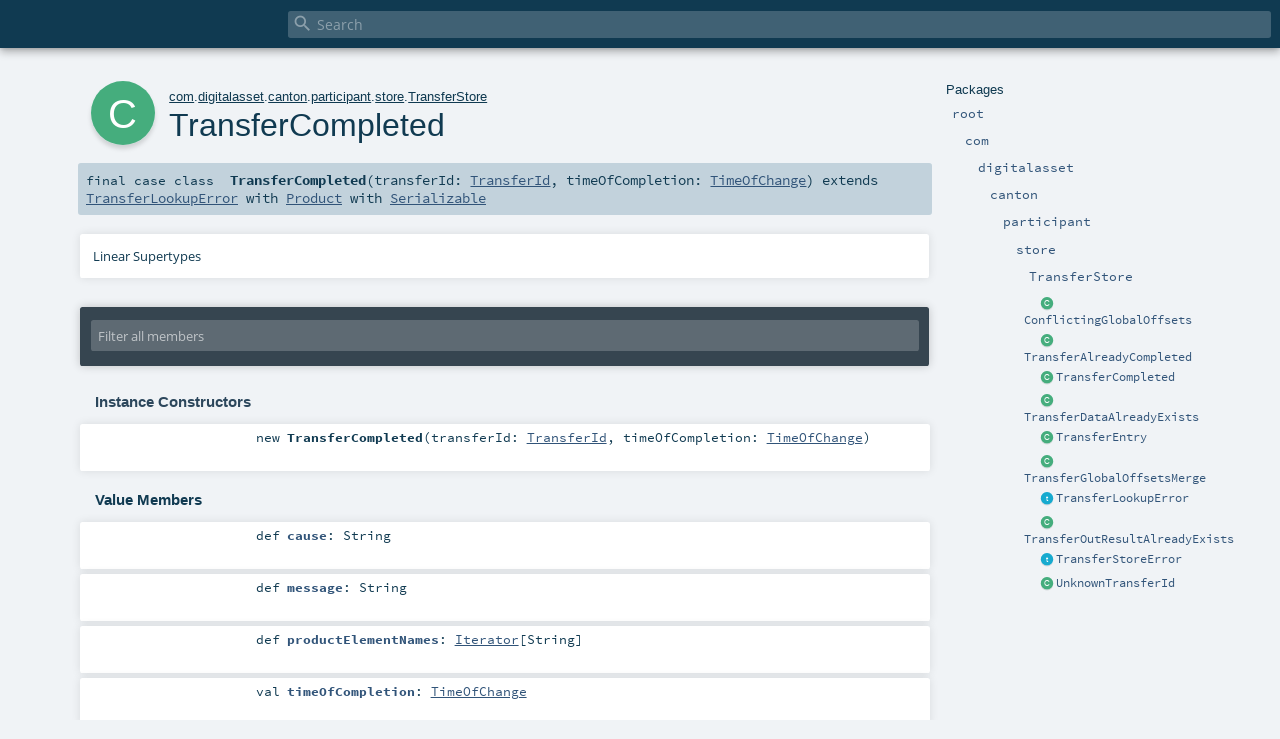

--- FILE ---
content_type: text/html
request_url: https://docs.daml.com/canton/scaladoc/com/digitalasset/canton/participant/store/TransferStore$$TransferCompleted.html
body_size: 2829
content:
<!DOCTYPE html ><html><head><meta http-equiv="X-UA-Compatible" content="IE=edge"/><meta content="width=device-width, initial-scale=1.0, maximum-scale=1.0, user-scalable=no" name="viewport"/><title></title><meta content="" name="description"/><meta content="" name="keywords"/><meta http-equiv="content-type" content="text/html; charset=UTF-8"/><link href="../../../../../lib/index.css" media="screen" type="text/css" rel="stylesheet"/><link href="../../../../../lib/template.css" media="screen" type="text/css" rel="stylesheet"/><link href="../../../../../lib/print.css" media="print" type="text/css" rel="stylesheet"/><link href="../../../../../lib/diagrams.css" media="screen" type="text/css" rel="stylesheet" id="diagrams-css"/><script type="text/javascript" src="../../../../../lib/jquery.min.js"></script><script type="text/javascript" src="../../../../../lib/index.js"></script><script type="text/javascript" src="../../../../../index.js"></script><script type="text/javascript" src="../../../../../lib/scheduler.js"></script><script type="text/javascript" src="../../../../../lib/template.js"></script><script type="text/javascript">/* this variable can be used by the JS to determine the path to the root document */
var toRoot = '../../../../../';</script></head><body><div id="search"><span id="doc-title"><span id="doc-version"></span></span> <span class="close-results"><span class="left">&lt;</span> Back</span><div id="textfilter"><span class="input"><input autocapitalize="none" placeholder="Search" id="index-input" type="text" accesskey="/"/><i class="clear material-icons"></i><i id="search-icon" class="material-icons"></i></span></div></div><div id="search-results"><div id="search-progress"><div id="progress-fill"></div></div><div id="results-content"><div id="entity-results"></div><div id="member-results"></div></div></div><div id="content-scroll-container" style="-webkit-overflow-scrolling: touch;"><div id="content-container" style="-webkit-overflow-scrolling: touch;"><div id="subpackage-spacer"><div id="packages"><h1>Packages</h1><ul><li class="indented0 " name="_root_.root" group="Ungrouped" fullComment="yes" data-isabs="false" visbl="pub"><a id="_root_" class="anchorToMember"></a><a id="root:_root_" class="anchorToMember"></a> <span class="permalink"><a href="../../../../../index.html" title="Permalink"><i class="material-icons"></i></a></span> <span class="modifier_kind"><span class="modifier"></span> <span class="kind">package</span></span> <span class="symbol"><a href="../../../../../index.html" title=""><span class="name">root</span></a></span><div class="fullcomment"><dl class="attributes block"><dt>Definition Classes</dt><dd><a href="../../../../../index.html" name="_root_" id="_root_" class="extype">root</a></dd></dl></div></li><li class="indented1 " name="_root_.com" group="Ungrouped" fullComment="yes" data-isabs="false" visbl="pub"><a id="com" class="anchorToMember"></a><a id="com:com" class="anchorToMember"></a> <span class="permalink"><a href="../../../../../com/index.html" title="Permalink"><i class="material-icons"></i></a></span> <span class="modifier_kind"><span class="modifier"></span> <span class="kind">package</span></span> <span class="symbol"><a href="../../../../index.html" title=""><span class="name">com</span></a></span><div class="fullcomment"><dl class="attributes block"><dt>Definition Classes</dt><dd><a href="../../../../../index.html" name="_root_" id="_root_" class="extype">root</a></dd></dl></div></li><li class="indented2 " name="com.digitalasset" group="Ungrouped" fullComment="yes" data-isabs="false" visbl="pub"><a id="digitalasset" class="anchorToMember"></a><a id="digitalasset:digitalasset" class="anchorToMember"></a> <span class="permalink"><a href="../../../../../com/digitalasset/index.html" title="Permalink"><i class="material-icons"></i></a></span> <span class="modifier_kind"><span class="modifier"></span> <span class="kind">package</span></span> <span class="symbol"><a href="../../../index.html" title=""><span class="name">digitalasset</span></a></span><div class="fullcomment"><dl class="attributes block"><dt>Definition Classes</dt><dd><a href="../../../../index.html" name="com" id="com" class="extype">com</a></dd></dl></div></li><li class="indented3 " name="com.digitalasset.canton" group="Ungrouped" fullComment="yes" data-isabs="false" visbl="pub"><a id="canton" class="anchorToMember"></a><a id="canton:canton" class="anchorToMember"></a> <span class="permalink"><a href="../../../../../com/digitalasset/canton/index.html" title="Permalink"><i class="material-icons"></i></a></span> <span class="modifier_kind"><span class="modifier"></span> <span class="kind">package</span></span> <span class="symbol"><a href="../../index.html" title=""><span class="name">canton</span></a></span><div class="fullcomment"><dl class="attributes block"><dt>Definition Classes</dt><dd><a href="../../../index.html" name="com.digitalasset" id="com.digitalasset" class="extype">digitalasset</a></dd></dl></div></li><li class="indented4 " name="com.digitalasset.canton.participant" group="Ungrouped" fullComment="yes" data-isabs="false" visbl="pub"><a id="participant" class="anchorToMember"></a><a id="participant:participant" class="anchorToMember"></a> <span class="permalink"><a href="../../../../../com/digitalasset/canton/participant/index.html" title="Permalink"><i class="material-icons"></i></a></span> <span class="modifier_kind"><span class="modifier"></span> <span class="kind">package</span></span> <span class="symbol"><a href="../index.html" title=""><span class="name">participant</span></a></span><div class="fullcomment"><dl class="attributes block"><dt>Definition Classes</dt><dd><a href="../../index.html" name="com.digitalasset.canton" id="com.digitalasset.canton" class="extype">canton</a></dd></dl></div></li><li class="indented5 " name="com.digitalasset.canton.participant.store" group="Ungrouped" fullComment="yes" data-isabs="false" visbl="pub"><a id="store" class="anchorToMember"></a><a id="store:store" class="anchorToMember"></a> <span class="permalink"><a href="../../../../../com/digitalasset/canton/participant/store/index.html" title="Permalink"><i class="material-icons"></i></a></span> <span class="modifier_kind"><span class="modifier"></span> <span class="kind">package</span></span> <span class="symbol"><a href="index.html" title=""><span class="name">store</span></a></span><div class="fullcomment"><dl class="attributes block"><dt>Definition Classes</dt><dd><a href="../index.html" name="com.digitalasset.canton.participant" id="com.digitalasset.canton.participant" class="extype">participant</a></dd></dl></div></li><li class="indented6 " name="com.digitalasset.canton.participant.store.TransferStore" group="Ungrouped" fullComment="yes" data-isabs="false" visbl="pub"><a id="TransferStore" class="anchorToMember"></a><a id="TransferStore:TransferStore" class="anchorToMember"></a> <span class="permalink"><a href="../../../../../com/digitalasset/canton/participant/store/TransferStore$.html" title="Permalink"><i class="material-icons"></i></a></span> <span class="modifier_kind"><span class="modifier"></span> <span class="kind">object</span></span> <span class="symbol"><a href="TransferStore$.html" title=""><span class="name">TransferStore</span></a></span><div class="fullcomment"><dl class="attributes block"><dt>Definition Classes</dt><dd><a href="index.html" name="com.digitalasset.canton.participant.store" id="com.digitalasset.canton.participant.store" class="extype">store</a></dd></dl></div></li><li class="current-entities indented6"><span class="separator"></span> <a href="TransferStore$$ConflictingGlobalOffsets.html" title="" class="class"></a><a href="TransferStore$$ConflictingGlobalOffsets.html" title="">ConflictingGlobalOffsets</a></li><li class="current-entities indented6"><span class="separator"></span> <a href="TransferStore$$TransferAlreadyCompleted.html" title="" class="class"></a><a href="TransferStore$$TransferAlreadyCompleted.html" title="">TransferAlreadyCompleted</a></li><li class="current-entities indented6"><span class="separator"></span> <a href="" title="" class="class"></a><a href="" title="">TransferCompleted</a></li><li class="current-entities indented6"><span class="separator"></span> <a href="TransferStore$$TransferDataAlreadyExists.html" title="" class="class"></a><a href="TransferStore$$TransferDataAlreadyExists.html" title="">TransferDataAlreadyExists</a></li><li class="current-entities indented6"><span class="separator"></span> <a href="TransferStore$$TransferEntry.html" title="The data for a transfer and possible when the transfer was completed." class="class"></a><a href="TransferStore$$TransferEntry.html" title="The data for a transfer and possible when the transfer was completed.">TransferEntry</a></li><li class="current-entities indented6"><span class="separator"></span> <a href="TransferStore$$TransferGlobalOffsetsMerge.html" title="" class="class"></a><a href="TransferStore$$TransferGlobalOffsetsMerge.html" title="">TransferGlobalOffsetsMerge</a></li><li class="current-entities indented6"><span class="separator"></span> <a href="TransferStore$$TransferLookupError.html" title="" class="trait"></a><a href="TransferStore$$TransferLookupError.html" title="">TransferLookupError</a></li><li class="current-entities indented6"><span class="separator"></span> <a href="TransferStore$$TransferOutResultAlreadyExists.html" title="" class="class"></a><a href="TransferStore$$TransferOutResultAlreadyExists.html" title="">TransferOutResultAlreadyExists</a></li><li class="current-entities indented6"><span class="separator"></span> <a href="TransferStore$$TransferStoreError.html" title="" class="trait"></a><a href="TransferStore$$TransferStoreError.html" title="">TransferStoreError</a></li><li class="current-entities indented6"><span class="separator"></span> <a href="TransferStore$$UnknownTransferId.html" title="" class="class"></a><a href="TransferStore$$UnknownTransferId.html" title="">UnknownTransferId</a></li></ul></div></div><div id="content"><body class="class type"><div id="definition"><div class="big-circle class">c</div><p id="owner"><a href="../../../../index.html" name="com" id="com" class="extype">com</a>.<a href="../../../index.html" name="com.digitalasset" id="com.digitalasset" class="extype">digitalasset</a>.<a href="../../index.html" name="com.digitalasset.canton" id="com.digitalasset.canton" class="extype">canton</a>.<a href="../index.html" name="com.digitalasset.canton.participant" id="com.digitalasset.canton.participant" class="extype">participant</a>.<a href="index.html" name="com.digitalasset.canton.participant.store" id="com.digitalasset.canton.participant.store" class="extype">store</a>.<a href="TransferStore$.html" name="com.digitalasset.canton.participant.store.TransferStore" id="com.digitalasset.canton.participant.store.TransferStore" class="extype">TransferStore</a></p><h1>TransferCompleted<span class="permalink"><a href="../../../../../com/digitalasset/canton/participant/store/TransferStore$$TransferCompleted.html" title="Permalink"><i class="material-icons"></i></a></span></h1><h3><span class="morelinks"></span></h3></div><h4 id="signature" class="signature"><span class="modifier_kind"><span class="modifier">final </span> <span class="kind">case class</span></span> <span class="symbol"><span class="name">TransferCompleted</span><span class="params">(<span name="transferId">transferId: <a href="../../protocol/TransferId.html" name="com.digitalasset.canton.protocol.TransferId" id="com.digitalasset.canton.protocol.TransferId" class="extype">TransferId</a></span>, <span name="timeOfCompletion">timeOfCompletion: <a href="../util/TimeOfChange.html" name="com.digitalasset.canton.participant.util.TimeOfChange" id="com.digitalasset.canton.participant.util.TimeOfChange" class="extype">TimeOfChange</a></span>)</span><span class="result"> extends <a href="TransferStore$$TransferLookupError.html" name="com.digitalasset.canton.participant.store.TransferStore.TransferLookupError" id="com.digitalasset.canton.participant.store.TransferStore.TransferLookupError" class="extype">TransferLookupError</a> with <a href="https://www.scala-lang.org/api/2.13.11/scala/Product.html#scala.Product" name="scala.Product" id="scala.Product" class="extype">Product</a> with <a href="../../../../../scala/index.html#Serializable=java.io.Serializable" name="scala.Serializable" id="scala.Serializable" class="extmbr">Serializable</a></span></span></h4><div id="comment" class="fullcommenttop"><div class="toggleContainer"><div class="toggle block"><span>Linear Supertypes</span><div class="superTypes hiddenContent"><a href="TransferStore$$TransferLookupError.html" name="com.digitalasset.canton.participant.store.TransferStore.TransferLookupError" id="com.digitalasset.canton.participant.store.TransferStore.TransferLookupError" class="extype">TransferLookupError</a>, <a href="TransferStore$$TransferStoreError.html" name="com.digitalasset.canton.participant.store.TransferStore.TransferStoreError" id="com.digitalasset.canton.participant.store.TransferStore.TransferStoreError" class="extype">TransferStoreError</a>, <a href="https://docs.oracle.com/en/java/javase/17/docs/api/java.base/java/io/Serializable.html#java.io.Serializable" name="java.io.Serializable" id="java.io.Serializable" class="extype">Serializable</a>, <a href="https://www.scala-lang.org/api/2.13.11/scala/Product.html#scala.Product" name="scala.Product" id="scala.Product" class="extype">Product</a>, <a href="https://www.scala-lang.org/api/2.13.11/scala/Equals.html#scala.Equals" name="scala.Equals" id="scala.Equals" class="extype">Equals</a>, <a href="../../../../../scala/index.html#AnyRef=Object" name="scala.AnyRef" id="scala.AnyRef" class="extmbr">AnyRef</a>, <a href="https://www.scala-lang.org/api/2.13.11/scala/Any.html#scala.Any" name="scala.Any" id="scala.Any" class="extype">Any</a></div></div></div></div><div id="mbrsel"><div class="toggle"></div><div id="memberfilter"><i class="material-icons arrow"></i><span class="input"><input placeholder="Filter all members" id="mbrsel-input" type="text" accesskey="/"/></span><i class="clear material-icons"></i></div><div id="filterby"><div id="order"><span class="filtertype">Ordering</span><ol><li class="alpha in"><span>Alphabetic</span></li><li class="inherit out"><span>By Inheritance</span></li></ol></div><div class="ancestors"><span class="filtertype">Inherited<br/></span><ol id="linearization"><li class="in" name="com.digitalasset.canton.participant.store.TransferStore.TransferCompleted"><span>TransferCompleted</span></li><li class="in" name="com.digitalasset.canton.participant.store.TransferStore.TransferLookupError"><span>TransferLookupError</span></li><li class="in" name="com.digitalasset.canton.participant.store.TransferStore.TransferStoreError"><span>TransferStoreError</span></li><li class="in" name="java.io.Serializable"><span>Serializable</span></li><li class="in" name="scala.Product"><span>Product</span></li><li class="in" name="scala.Equals"><span>Equals</span></li><li class="in" name="scala.AnyRef"><span>AnyRef</span></li><li class="in" name="scala.Any"><span>Any</span></li></ol></div><div class="ancestors"><span class="filtertype"></span><ol><li class="hideall out"><span>Hide All</span></li><li class="showall in"><span>Show All</span></li></ol></div><div id="visbl"><span class="filtertype">Visibility</span><ol><li class="public in"><span>Public</span></li><li class="protected out"><span>Protected</span></li></ol></div></div></div><div id="template"><div id="allMembers"><div id="constructors" class="members"><h3>Instance Constructors</h3><ol><li class="indented0 " name="com.digitalasset.canton.participant.store.TransferStore.TransferCompleted#&lt;init&gt;" group="Ungrouped" fullComment="no" data-isabs="false" visbl="pub"><a id="&lt;init&gt;(transferId:com.digitalasset.canton.protocol.TransferId,timeOfCompletion:com.digitalasset.canton.participant.util.TimeOfChange):com.digitalasset.canton.participant.store.TransferStore.TransferCompleted" class="anchorToMember"></a><a id="&lt;init&gt;:TransferCompleted" class="anchorToMember"></a> <span class="permalink"><a href="../../../../../com/digitalasset/canton/participant/store/TransferStore$$TransferCompleted.html#&lt;init&gt;(transferId:com.digitalasset.canton.protocol.TransferId,timeOfCompletion:com.digitalasset.canton.participant.util.TimeOfChange):com.digitalasset.canton.participant.store.TransferStore.TransferCompleted" title="Permalink"><i class="material-icons"></i></a></span> <span class="modifier_kind"><span class="modifier"></span> <span class="kind">new</span></span> <span class="symbol"><span class="name">TransferCompleted</span><span class="params">(<span name="transferId">transferId: <a href="../../protocol/TransferId.html" name="com.digitalasset.canton.protocol.TransferId" id="com.digitalasset.canton.protocol.TransferId" class="extype">TransferId</a></span>, <span name="timeOfCompletion">timeOfCompletion: <a href="../util/TimeOfChange.html" name="com.digitalasset.canton.participant.util.TimeOfChange" id="com.digitalasset.canton.participant.util.TimeOfChange" class="extype">TimeOfChange</a></span>)</span></span></li></ol></div><div class="values members"><h3>Value Members</h3><ol><li class="indented0 " name="scala.AnyRef#!=" group="Ungrouped" fullComment="yes" data-isabs="false" visbl="pub"><a id="!=(x$1:Any):Boolean" class="anchorToMember"></a><a id="!=(Any):Boolean" class="anchorToMember"></a> <span class="permalink"><a href="../../../../../com/digitalasset/canton/participant/store/TransferStore$$TransferCompleted.html#!=(x$1:Any):Boolean" title="Permalink"><i class="material-icons"></i></a></span> <span class="modifier_kind"><span class="modifier">final </span> <span class="kind">def</span></span> <span class="symbol"><span class="name" title="gt4s: $bang$eq">!=</span><span class="params">(<span name="arg0">arg0: <a href="https://www.scala-lang.org/api/2.13.11/scala/Any.html#scala.Any" name="scala.Any" id="scala.Any" class="extype">Any</a></span>)</span><span class="result">: <a href="https://www.scala-lang.org/api/2.13.11/scala/Boolean.html#scala.Boolean" name="scala.Boolean" id="scala.Boolean" class="extype">Boolean</a></span></span><div class="fullcomment"><dl class="attributes block"><dt>Definition Classes</dt><dd>AnyRef → Any</dd></dl></div></li><li class="indented0 " name="scala.AnyRef###" group="Ungrouped" fullComment="yes" data-isabs="false" visbl="pub"><a id="##:Int" class="anchorToMember"></a> <span class="permalink"><a href="../../../../../com/digitalasset/canton/participant/store/TransferStore$$TransferCompleted.html###:Int" title="Permalink"><i class="material-icons"></i></a></span> <span class="modifier_kind"><span class="modifier">final </span> <span class="kind">def</span></span> <span class="symbol"><span class="name" title="gt4s: $hash$hash">##</span><span class="result">: <a href="https://www.scala-lang.org/api/2.13.11/scala/Int.html#scala.Int" name="scala.Int" id="scala.Int" class="extype">Int</a></span></span><div class="fullcomment"><dl class="attributes block"><dt>Definition Classes</dt><dd>AnyRef → Any</dd></dl></div></li><li class="indented0 " name="scala.AnyRef#==" group="Ungrouped" fullComment="yes" data-isabs="false" visbl="pub"><a id="==(x$1:Any):Boolean" class="anchorToMember"></a><a id="==(Any):Boolean" class="anchorToMember"></a> <span class="permalink"><a href="../../../../../com/digitalasset/canton/participant/store/TransferStore$$TransferCompleted.html#==(x$1:Any):Boolean" title="Permalink"><i class="material-icons"></i></a></span> <span class="modifier_kind"><span class="modifier">final </span> <span class="kind">def</span></span> <span class="symbol"><span class="name" title="gt4s: $eq$eq">==</span><span class="params">(<span name="arg0">arg0: <a href="https://www.scala-lang.org/api/2.13.11/scala/Any.html#scala.Any" name="scala.Any" id="scala.Any" class="extype">Any</a></span>)</span><span class="result">: <a href="https://www.scala-lang.org/api/2.13.11/scala/Boolean.html#scala.Boolean" name="scala.Boolean" id="scala.Boolean" class="extype">Boolean</a></span></span><div class="fullcomment"><dl class="attributes block"><dt>Definition Classes</dt><dd>AnyRef → Any</dd></dl></div></li><li class="indented0 " name="scala.Any#asInstanceOf" group="Ungrouped" fullComment="yes" data-isabs="false" visbl="pub"><a id="asInstanceOf[T0]:T0" class="anchorToMember"></a> <span class="permalink"><a href="../../../../../com/digitalasset/canton/participant/store/TransferStore$$TransferCompleted.html#asInstanceOf[T0]:T0" title="Permalink"><i class="material-icons"></i></a></span> <span class="modifier_kind"><span class="modifier">final </span> <span class="kind">def</span></span> <span class="symbol"><span class="name">asInstanceOf</span><span class="tparams">[<span name="T0">T0</span>]</span><span class="result">: <span name="scala.Any.asInstanceOf.T0" class="extype">T0</span></span></span><div class="fullcomment"><dl class="attributes block"><dt>Definition Classes</dt><dd>Any</dd></dl></div></li><li class="indented0 " name="com.digitalasset.canton.participant.store.TransferStore.TransferCompleted#cause" group="Ungrouped" fullComment="yes" data-isabs="false" visbl="pub"><a id="cause:String" class="anchorToMember"></a> <span class="permalink"><a href="../../../../../com/digitalasset/canton/participant/store/TransferStore$$TransferCompleted.html#cause:String" title="Permalink"><i class="material-icons"></i></a></span> <span class="modifier_kind"><span class="modifier"></span> <span class="kind">def</span></span> <span class="symbol"><span class="name">cause</span><span class="result">: <span name="scala.Predef.String" class="extype">String</span></span></span><div class="fullcomment"><dl class="attributes block"><dt>Definition Classes</dt><dd><a href="" name="com.digitalasset.canton.participant.store.TransferStore.TransferCompleted" id="com.digitalasset.canton.participant.store.TransferStore.TransferCompleted" class="extype">TransferCompleted</a> → <a href="TransferStore$$TransferLookupError.html" name="com.digitalasset.canton.participant.store.TransferStore.TransferLookupError" id="com.digitalasset.canton.participant.store.TransferStore.TransferLookupError" class="extype">TransferLookupError</a></dd></dl></div></li><li class="indented0 " name="scala.AnyRef#clone" group="Ungrouped" fullComment="yes" data-isabs="false" visbl="prt"><a id="clone():Object" class="anchorToMember"></a><a id="clone():AnyRef" class="anchorToMember"></a> <span class="permalink"><a href="../../../../../com/digitalasset/canton/participant/store/TransferStore$$TransferCompleted.html#clone():Object" title="Permalink"><i class="material-icons"></i></a></span> <span class="modifier_kind"><span class="modifier"></span> <span class="kind">def</span></span> <span class="symbol"><span class="name">clone</span><span class="params">()</span><span class="result">: <a href="../../../../../scala/index.html#AnyRef=Object" name="scala.AnyRef" id="scala.AnyRef" class="extmbr">AnyRef</a></span></span><div class="fullcomment"><dl class="attributes block"><dt>Attributes</dt><dd>protected[<span name="java.lang" class="extype">lang</span>] </dd><dt>Definition Classes</dt><dd>AnyRef</dd><dt>Annotations</dt><dd><span class="name">@throws</span><span class="args">(<span><span class="defval">classOf[java.lang.CloneNotSupportedException]</span></span>)</span> <span class="name">@native</span><span class="args">()</span> <span class="name">@IntrinsicCandidate</span><span class="args">()</span> </dd></dl></div></li><li class="indented0 " name="scala.AnyRef#eq" group="Ungrouped" fullComment="yes" data-isabs="false" visbl="pub"><a id="eq(x$1:AnyRef):Boolean" class="anchorToMember"></a><a id="eq(AnyRef):Boolean" class="anchorToMember"></a> <span class="permalink"><a href="../../../../../com/digitalasset/canton/participant/store/TransferStore$$TransferCompleted.html#eq(x$1:AnyRef):Boolean" title="Permalink"><i class="material-icons"></i></a></span> <span class="modifier_kind"><span class="modifier">final </span> <span class="kind">def</span></span> <span class="symbol"><span class="name">eq</span><span class="params">(<span name="arg0">arg0: <a href="../../../../../scala/index.html#AnyRef=Object" name="scala.AnyRef" id="scala.AnyRef" class="extmbr">AnyRef</a></span>)</span><span class="result">: <a href="https://www.scala-lang.org/api/2.13.11/scala/Boolean.html#scala.Boolean" name="scala.Boolean" id="scala.Boolean" class="extype">Boolean</a></span></span><div class="fullcomment"><dl class="attributes block"><dt>Definition Classes</dt><dd>AnyRef</dd></dl></div></li><li class="indented0 " name="scala.AnyRef#getClass" group="Ungrouped" fullComment="yes" data-isabs="false" visbl="pub"><a id="getClass():Class[_]" class="anchorToMember"></a><a id="getClass():Class[_&lt;:AnyRef]" class="anchorToMember"></a> <span class="permalink"><a href="../../../../../com/digitalasset/canton/participant/store/TransferStore$$TransferCompleted.html#getClass():Class[_]" title="Permalink"><i class="material-icons"></i></a></span> <span class="modifier_kind"><span class="modifier">final </span> <span class="kind">def</span></span> <span class="symbol"><span class="name">getClass</span><span class="params">()</span><span class="result">: <a href="https://docs.oracle.com/en/java/javase/17/docs/api/java.base/java/lang/Class.html#java.lang.Class" name="java.lang.Class" id="java.lang.Class" class="extype">Class</a>[_ &lt;: <a href="../../../../../scala/index.html#AnyRef=Object" name="scala.AnyRef" id="scala.AnyRef" class="extmbr">AnyRef</a>]</span></span><div class="fullcomment"><dl class="attributes block"><dt>Definition Classes</dt><dd>AnyRef → Any</dd><dt>Annotations</dt><dd><span class="name">@native</span><span class="args">()</span> <span class="name">@IntrinsicCandidate</span><span class="args">()</span> </dd></dl></div></li><li class="indented0 " name="scala.Any#isInstanceOf" group="Ungrouped" fullComment="yes" data-isabs="false" visbl="pub"><a id="isInstanceOf[T0]:Boolean" class="anchorToMember"></a> <span class="permalink"><a href="../../../../../com/digitalasset/canton/participant/store/TransferStore$$TransferCompleted.html#isInstanceOf[T0]:Boolean" title="Permalink"><i class="material-icons"></i></a></span> <span class="modifier_kind"><span class="modifier">final </span> <span class="kind">def</span></span> <span class="symbol"><span class="name">isInstanceOf</span><span class="tparams">[<span name="T0">T0</span>]</span><span class="result">: <a href="https://www.scala-lang.org/api/2.13.11/scala/Boolean.html#scala.Boolean" name="scala.Boolean" id="scala.Boolean" class="extype">Boolean</a></span></span><div class="fullcomment"><dl class="attributes block"><dt>Definition Classes</dt><dd>Any</dd></dl></div></li><li class="indented0 " name="com.digitalasset.canton.participant.store.TransferStore.TransferLookupError#message" group="Ungrouped" fullComment="yes" data-isabs="false" visbl="pub"><a id="message:String" class="anchorToMember"></a> <span class="permalink"><a href="../../../../../com/digitalasset/canton/participant/store/TransferStore$$TransferCompleted.html#message:String" title="Permalink"><i class="material-icons"></i></a></span> <span class="modifier_kind"><span class="modifier"></span> <span class="kind">def</span></span> <span class="symbol"><span class="name">message</span><span class="result">: <span name="scala.Predef.String" class="extype">String</span></span></span><div class="fullcomment"><dl class="attributes block"><dt>Definition Classes</dt><dd><a href="TransferStore$$TransferLookupError.html" name="com.digitalasset.canton.participant.store.TransferStore.TransferLookupError" id="com.digitalasset.canton.participant.store.TransferStore.TransferLookupError" class="extype">TransferLookupError</a> → <a href="TransferStore$$TransferStoreError.html" name="com.digitalasset.canton.participant.store.TransferStore.TransferStoreError" id="com.digitalasset.canton.participant.store.TransferStore.TransferStoreError" class="extype">TransferStoreError</a></dd></dl></div></li><li class="indented0 " name="scala.AnyRef#ne" group="Ungrouped" fullComment="yes" data-isabs="false" visbl="pub"><a id="ne(x$1:AnyRef):Boolean" class="anchorToMember"></a><a id="ne(AnyRef):Boolean" class="anchorToMember"></a> <span class="permalink"><a href="../../../../../com/digitalasset/canton/participant/store/TransferStore$$TransferCompleted.html#ne(x$1:AnyRef):Boolean" title="Permalink"><i class="material-icons"></i></a></span> <span class="modifier_kind"><span class="modifier">final </span> <span class="kind">def</span></span> <span class="symbol"><span class="name">ne</span><span class="params">(<span name="arg0">arg0: <a href="../../../../../scala/index.html#AnyRef=Object" name="scala.AnyRef" id="scala.AnyRef" class="extmbr">AnyRef</a></span>)</span><span class="result">: <a href="https://www.scala-lang.org/api/2.13.11/scala/Boolean.html#scala.Boolean" name="scala.Boolean" id="scala.Boolean" class="extype">Boolean</a></span></span><div class="fullcomment"><dl class="attributes block"><dt>Definition Classes</dt><dd>AnyRef</dd></dl></div></li><li class="indented0 " name="scala.AnyRef#notify" group="Ungrouped" fullComment="yes" data-isabs="false" visbl="pub"><a id="notify():Unit" class="anchorToMember"></a> <span class="permalink"><a href="../../../../../com/digitalasset/canton/participant/store/TransferStore$$TransferCompleted.html#notify():Unit" title="Permalink"><i class="material-icons"></i></a></span> <span class="modifier_kind"><span class="modifier">final </span> <span class="kind">def</span></span> <span class="symbol"><span class="name">notify</span><span class="params">()</span><span class="result">: <a href="https://www.scala-lang.org/api/2.13.11/scala/Unit.html#scala.Unit" name="scala.Unit" id="scala.Unit" class="extype">Unit</a></span></span><div class="fullcomment"><dl class="attributes block"><dt>Definition Classes</dt><dd>AnyRef</dd><dt>Annotations</dt><dd><span class="name">@native</span><span class="args">()</span> <span class="name">@IntrinsicCandidate</span><span class="args">()</span> </dd></dl></div></li><li class="indented0 " name="scala.AnyRef#notifyAll" group="Ungrouped" fullComment="yes" data-isabs="false" visbl="pub"><a id="notifyAll():Unit" class="anchorToMember"></a> <span class="permalink"><a href="../../../../../com/digitalasset/canton/participant/store/TransferStore$$TransferCompleted.html#notifyAll():Unit" title="Permalink"><i class="material-icons"></i></a></span> <span class="modifier_kind"><span class="modifier">final </span> <span class="kind">def</span></span> <span class="symbol"><span class="name">notifyAll</span><span class="params">()</span><span class="result">: <a href="https://www.scala-lang.org/api/2.13.11/scala/Unit.html#scala.Unit" name="scala.Unit" id="scala.Unit" class="extype">Unit</a></span></span><div class="fullcomment"><dl class="attributes block"><dt>Definition Classes</dt><dd>AnyRef</dd><dt>Annotations</dt><dd><span class="name">@native</span><span class="args">()</span> <span class="name">@IntrinsicCandidate</span><span class="args">()</span> </dd></dl></div></li><li class="indented0 " name="scala.Product#productElementNames" group="Ungrouped" fullComment="yes" data-isabs="false" visbl="pub"><a id="productElementNames:Iterator[String]" class="anchorToMember"></a> <span class="permalink"><a href="../../../../../com/digitalasset/canton/participant/store/TransferStore$$TransferCompleted.html#productElementNames:Iterator[String]" title="Permalink"><i class="material-icons"></i></a></span> <span class="modifier_kind"><span class="modifier"></span> <span class="kind">def</span></span> <span class="symbol"><span class="name">productElementNames</span><span class="result">: <a href="../../../../../scala/index.html#Iterator[+A]=Iterator[A]" name="scala.Iterator" id="scala.Iterator" class="extmbr">Iterator</a>[<span name="scala.Predef.String" class="extype">String</span>]</span></span><div class="fullcomment"><dl class="attributes block"><dt>Definition Classes</dt><dd>Product</dd></dl></div></li><li class="indented0 " name="scala.AnyRef#synchronized" group="Ungrouped" fullComment="yes" data-isabs="false" visbl="pub"><a id="synchronized[T0](x$1:=&gt;T0):T0" class="anchorToMember"></a><a id="synchronized[T0](=&gt;T0):T0" class="anchorToMember"></a> <span class="permalink"><a href="../../../../../com/digitalasset/canton/participant/store/TransferStore$$TransferCompleted.html#synchronized[T0](x$1:=&gt;T0):T0" title="Permalink"><i class="material-icons"></i></a></span> <span class="modifier_kind"><span class="modifier">final </span> <span class="kind">def</span></span> <span class="symbol"><span class="name">synchronized</span><span class="tparams">[<span name="T0">T0</span>]</span><span class="params">(<span name="arg0">arg0: =&gt; <span name="java.lang.AnyRef.synchronized.T0" class="extype">T0</span></span>)</span><span class="result">: <span name="java.lang.AnyRef.synchronized.T0" class="extype">T0</span></span></span><div class="fullcomment"><dl class="attributes block"><dt>Definition Classes</dt><dd>AnyRef</dd></dl></div></li><li class="indented0 " name="com.digitalasset.canton.participant.store.TransferStore.TransferCompleted#timeOfCompletion" group="Ungrouped" fullComment="no" data-isabs="false" visbl="pub"><a id="timeOfCompletion:com.digitalasset.canton.participant.util.TimeOfChange" class="anchorToMember"></a><a id="timeOfCompletion:TimeOfChange" class="anchorToMember"></a> <span class="permalink"><a href="../../../../../com/digitalasset/canton/participant/store/TransferStore$$TransferCompleted.html#timeOfCompletion:com.digitalasset.canton.participant.util.TimeOfChange" title="Permalink"><i class="material-icons"></i></a></span> <span class="modifier_kind"><span class="modifier"></span> <span class="kind">val</span></span> <span class="symbol"><span class="name">timeOfCompletion</span><span class="result">: <a href="../util/TimeOfChange.html" name="com.digitalasset.canton.participant.util.TimeOfChange" id="com.digitalasset.canton.participant.util.TimeOfChange" class="extype">TimeOfChange</a></span></span></li><li class="indented0 " name="com.digitalasset.canton.participant.store.TransferStore.TransferCompleted#transferId" group="Ungrouped" fullComment="yes" data-isabs="false" visbl="pub"><a id="transferId:com.digitalasset.canton.protocol.TransferId" class="anchorToMember"></a><a id="transferId:TransferId" class="anchorToMember"></a> <span class="permalink"><a href="../../../../../com/digitalasset/canton/participant/store/TransferStore$$TransferCompleted.html#transferId:com.digitalasset.canton.protocol.TransferId" title="Permalink"><i class="material-icons"></i></a></span> <span class="modifier_kind"><span class="modifier"></span> <span class="kind">val</span></span> <span class="symbol"><span class="name">transferId</span><span class="result">: <a href="../../protocol/TransferId.html" name="com.digitalasset.canton.protocol.TransferId" id="com.digitalasset.canton.protocol.TransferId" class="extype">TransferId</a></span></span><div class="fullcomment"><dl class="attributes block"><dt>Definition Classes</dt><dd><a href="" name="com.digitalasset.canton.participant.store.TransferStore.TransferCompleted" id="com.digitalasset.canton.participant.store.TransferStore.TransferCompleted" class="extype">TransferCompleted</a> → <a href="TransferStore$$TransferLookupError.html" name="com.digitalasset.canton.participant.store.TransferStore.TransferLookupError" id="com.digitalasset.canton.participant.store.TransferStore.TransferLookupError" class="extype">TransferLookupError</a></dd></dl></div></li><li class="indented0 " name="scala.AnyRef#wait" group="Ungrouped" fullComment="yes" data-isabs="false" visbl="pub"><a id="wait(x$1:Long,x$2:Int):Unit" class="anchorToMember"></a><a id="wait(Long,Int):Unit" class="anchorToMember"></a> <span class="permalink"><a href="../../../../../com/digitalasset/canton/participant/store/TransferStore$$TransferCompleted.html#wait(x$1:Long,x$2:Int):Unit" title="Permalink"><i class="material-icons"></i></a></span> <span class="modifier_kind"><span class="modifier">final </span> <span class="kind">def</span></span> <span class="symbol"><span class="name">wait</span><span class="params">(<span name="arg0">arg0: <a href="https://www.scala-lang.org/api/2.13.11/scala/Long.html#scala.Long" name="scala.Long" id="scala.Long" class="extype">Long</a></span>, <span name="arg1">arg1: <a href="https://www.scala-lang.org/api/2.13.11/scala/Int.html#scala.Int" name="scala.Int" id="scala.Int" class="extype">Int</a></span>)</span><span class="result">: <a href="https://www.scala-lang.org/api/2.13.11/scala/Unit.html#scala.Unit" name="scala.Unit" id="scala.Unit" class="extype">Unit</a></span></span><div class="fullcomment"><dl class="attributes block"><dt>Definition Classes</dt><dd>AnyRef</dd><dt>Annotations</dt><dd><span class="name">@throws</span><span class="args">(<span><span class="defval">classOf[java.lang.InterruptedException]</span></span>)</span> </dd></dl></div></li><li class="indented0 " name="scala.AnyRef#wait" group="Ungrouped" fullComment="yes" data-isabs="false" visbl="pub"><a id="wait(x$1:Long):Unit" class="anchorToMember"></a><a id="wait(Long):Unit" class="anchorToMember"></a> <span class="permalink"><a href="../../../../../com/digitalasset/canton/participant/store/TransferStore$$TransferCompleted.html#wait(x$1:Long):Unit" title="Permalink"><i class="material-icons"></i></a></span> <span class="modifier_kind"><span class="modifier">final </span> <span class="kind">def</span></span> <span class="symbol"><span class="name">wait</span><span class="params">(<span name="arg0">arg0: <a href="https://www.scala-lang.org/api/2.13.11/scala/Long.html#scala.Long" name="scala.Long" id="scala.Long" class="extype">Long</a></span>)</span><span class="result">: <a href="https://www.scala-lang.org/api/2.13.11/scala/Unit.html#scala.Unit" name="scala.Unit" id="scala.Unit" class="extype">Unit</a></span></span><div class="fullcomment"><dl class="attributes block"><dt>Definition Classes</dt><dd>AnyRef</dd><dt>Annotations</dt><dd><span class="name">@throws</span><span class="args">(<span><span class="defval">classOf[java.lang.InterruptedException]</span></span>)</span> <span class="name">@native</span><span class="args">()</span> </dd></dl></div></li><li class="indented0 " name="scala.AnyRef#wait" group="Ungrouped" fullComment="yes" data-isabs="false" visbl="pub"><a id="wait():Unit" class="anchorToMember"></a> <span class="permalink"><a href="../../../../../com/digitalasset/canton/participant/store/TransferStore$$TransferCompleted.html#wait():Unit" title="Permalink"><i class="material-icons"></i></a></span> <span class="modifier_kind"><span class="modifier">final </span> <span class="kind">def</span></span> <span class="symbol"><span class="name">wait</span><span class="params">()</span><span class="result">: <a href="https://www.scala-lang.org/api/2.13.11/scala/Unit.html#scala.Unit" name="scala.Unit" id="scala.Unit" class="extype">Unit</a></span></span><div class="fullcomment"><dl class="attributes block"><dt>Definition Classes</dt><dd>AnyRef</dd><dt>Annotations</dt><dd><span class="name">@throws</span><span class="args">(<span><span class="defval">classOf[java.lang.InterruptedException]</span></span>)</span> </dd></dl></div></li></ol></div><div class="values members"><h3>Deprecated Value Members</h3><ol><li class="indented0 " name="scala.AnyRef#finalize" group="Ungrouped" fullComment="yes" data-isabs="false" visbl="prt"><a id="finalize():Unit" class="anchorToMember"></a> <span class="permalink"><a href="../../../../../com/digitalasset/canton/participant/store/TransferStore$$TransferCompleted.html#finalize():Unit" title="Permalink"><i class="material-icons"></i></a></span> <span class="modifier_kind"><span class="modifier"></span> <span class="kind">def</span></span> <span class="symbol"><span class="name deprecated" title="Deprecated: ">finalize</span><span class="params">()</span><span class="result">: <a href="https://www.scala-lang.org/api/2.13.11/scala/Unit.html#scala.Unit" name="scala.Unit" id="scala.Unit" class="extype">Unit</a></span></span><div class="fullcomment"><dl class="attributes block"><dt>Attributes</dt><dd>protected[<span name="java.lang" class="extype">lang</span>] </dd><dt>Definition Classes</dt><dd>AnyRef</dd><dt>Annotations</dt><dd><span class="name">@throws</span><span class="args">(<span><span class="symbol">classOf[java.lang.Throwable]</span></span>)</span> <span class="name">@Deprecated</span> <span class="name">@Deprecated</span> </dd><dt>Deprecated</dt><dd class="cmt"></dd></dl></div></li></ol></div></div><div id="inheritedMembers"><div name="com.digitalasset.canton.participant.store.TransferStore.TransferLookupError" class="parent"><h3>Inherited from <a href="TransferStore$$TransferLookupError.html" name="com.digitalasset.canton.participant.store.TransferStore.TransferLookupError" id="com.digitalasset.canton.participant.store.TransferStore.TransferLookupError" class="extype">TransferLookupError</a></h3></div><div name="com.digitalasset.canton.participant.store.TransferStore.TransferStoreError" class="parent"><h3>Inherited from <a href="TransferStore$$TransferStoreError.html" name="com.digitalasset.canton.participant.store.TransferStore.TransferStoreError" id="com.digitalasset.canton.participant.store.TransferStore.TransferStoreError" class="extype">TransferStoreError</a></h3></div><div name="java.io.Serializable" class="parent"><h3>Inherited from <a href="https://docs.oracle.com/en/java/javase/17/docs/api/java.base/java/io/Serializable.html#java.io.Serializable" name="java.io.Serializable" id="java.io.Serializable" class="extype">Serializable</a></h3></div><div name="scala.Product" class="parent"><h3>Inherited from <a href="https://www.scala-lang.org/api/2.13.11/scala/Product.html#scala.Product" name="scala.Product" id="scala.Product" class="extype">Product</a></h3></div><div name="scala.Equals" class="parent"><h3>Inherited from <a href="https://www.scala-lang.org/api/2.13.11/scala/Equals.html#scala.Equals" name="scala.Equals" id="scala.Equals" class="extype">Equals</a></h3></div><div name="scala.AnyRef" class="parent"><h3>Inherited from <a href="../../../../../scala/index.html#AnyRef=Object" name="scala.AnyRef" id="scala.AnyRef" class="extmbr">AnyRef</a></h3></div><div name="scala.Any" class="parent"><h3>Inherited from <a href="https://www.scala-lang.org/api/2.13.11/scala/Any.html#scala.Any" name="scala.Any" id="scala.Any" class="extype">Any</a></h3></div></div><div id="groupedMembers"><div name="Ungrouped" class="group"><h3>Ungrouped</h3></div></div></div><div id="tooltip"></div><div id="footer"></div></body></div></div></div></body></html>
